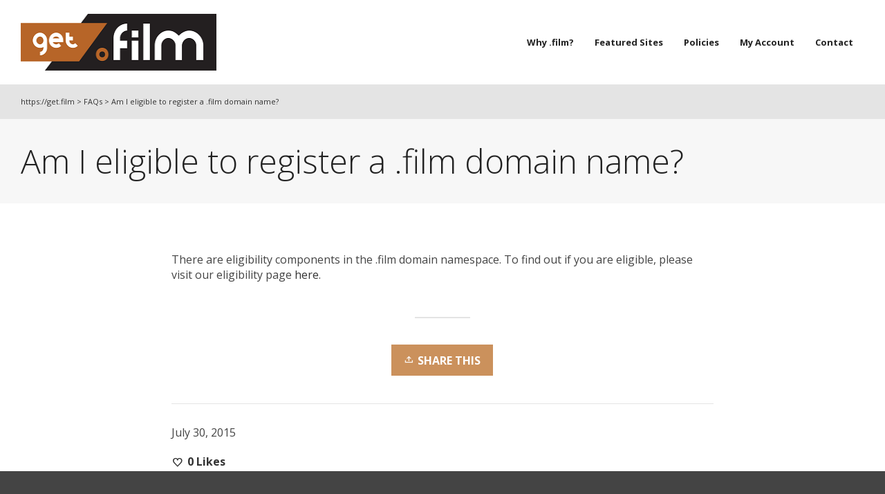

--- FILE ---
content_type: application/javascript; charset=UTF-8
request_url: https://get.film/cdn-cgi/challenge-platform/scripts/jsd/main.js
body_size: 4734
content:
window._cf_chl_opt={xkKZ4:'g'};~function(j3,n,C,k,I,U,Z,h){j3=i,function(x,o,jZ,j2,d,K){for(jZ={x:321,o:246,d:231,K:264,a:290,E:298,z:255,P:223,D:317,y:300,J:325,O:256,Q:306},j2=i,d=x();!![];)try{if(K=parseInt(j2(jZ.x))/1*(-parseInt(j2(jZ.o))/2)+-parseInt(j2(jZ.d))/3*(-parseInt(j2(jZ.K))/4)+parseInt(j2(jZ.a))/5*(-parseInt(j2(jZ.E))/6)+-parseInt(j2(jZ.z))/7*(-parseInt(j2(jZ.P))/8)+-parseInt(j2(jZ.D))/9+parseInt(j2(jZ.y))/10*(-parseInt(j2(jZ.J))/11)+parseInt(j2(jZ.O))/12*(parseInt(j2(jZ.Q))/13),o===K)break;else d.push(d.shift())}catch(a){d.push(d.shift())}}(j,864896),n=this||self,C=n[j3(235)],k=function(ja,jK,jp,jA,j4,o,d,K){return ja={x:293,o:297},jK={x:233,o:233,d:233,K:323,a:233,E:210,z:233,P:252,D:252,y:233},jp={x:225},jA={x:225,o:252,d:282,K:287,a:262,E:287,z:262,P:267,D:323,y:267,J:323,O:267,Q:233,g:233,G:287,f:262,c:267,s:323,W:267,v:267,B:233,R:323,Y:323,X:210},j4=j3,o=String[j4(ja.x)],d={'h':function(a,jh){return jh={x:280,o:252},a==null?'':d.g(a,6,function(E,j5){return j5=i,j5(jh.x)[j5(jh.o)](E)})},'g':function(E,z,P,j6,D,y,J,O,Q,G,s,W,B,R,Y,X,j0,j1){if(j6=j4,E==null)return'';for(y={},J={},O='',Q=2,G=3,s=2,W=[],B=0,R=0,Y=0;Y<E[j6(jA.x)];Y+=1)if(X=E[j6(jA.o)](Y),Object[j6(jA.d)][j6(jA.K)][j6(jA.a)](y,X)||(y[X]=G++,J[X]=!0),j0=O+X,Object[j6(jA.d)][j6(jA.E)][j6(jA.z)](y,j0))O=j0;else{if(Object[j6(jA.d)][j6(jA.E)][j6(jA.a)](J,O)){if(256>O[j6(jA.P)](0)){for(D=0;D<s;B<<=1,R==z-1?(R=0,W[j6(jA.D)](P(B)),B=0):R++,D++);for(j1=O[j6(jA.y)](0),D=0;8>D;B=1&j1|B<<1,z-1==R?(R=0,W[j6(jA.D)](P(B)),B=0):R++,j1>>=1,D++);}else{for(j1=1,D=0;D<s;B=j1|B<<1.82,z-1==R?(R=0,W[j6(jA.J)](P(B)),B=0):R++,j1=0,D++);for(j1=O[j6(jA.O)](0),D=0;16>D;B=j1&1|B<<1,R==z-1?(R=0,W[j6(jA.J)](P(B)),B=0):R++,j1>>=1,D++);}Q--,0==Q&&(Q=Math[j6(jA.Q)](2,s),s++),delete J[O]}else for(j1=y[O],D=0;D<s;B=j1&1.16|B<<1,R==z-1?(R=0,W[j6(jA.D)](P(B)),B=0):R++,j1>>=1,D++);O=(Q--,0==Q&&(Q=Math[j6(jA.g)](2,s),s++),y[j0]=G++,String(X))}if(''!==O){if(Object[j6(jA.d)][j6(jA.G)][j6(jA.f)](J,O)){if(256>O[j6(jA.c)](0)){for(D=0;D<s;B<<=1,R==z-1?(R=0,W[j6(jA.s)](P(B)),B=0):R++,D++);for(j1=O[j6(jA.W)](0),D=0;8>D;B=1.94&j1|B<<1.88,R==z-1?(R=0,W[j6(jA.J)](P(B)),B=0):R++,j1>>=1,D++);}else{for(j1=1,D=0;D<s;B=B<<1.02|j1,z-1==R?(R=0,W[j6(jA.D)](P(B)),B=0):R++,j1=0,D++);for(j1=O[j6(jA.v)](0),D=0;16>D;B=B<<1|1&j1,R==z-1?(R=0,W[j6(jA.D)](P(B)),B=0):R++,j1>>=1,D++);}Q--,0==Q&&(Q=Math[j6(jA.B)](2,s),s++),delete J[O]}else for(j1=y[O],D=0;D<s;B=B<<1|j1&1,R==z-1?(R=0,W[j6(jA.s)](P(B)),B=0):R++,j1>>=1,D++);Q--,Q==0&&s++}for(j1=2,D=0;D<s;B=j1&1.19|B<<1,R==z-1?(R=0,W[j6(jA.R)](P(B)),B=0):R++,j1>>=1,D++);for(;;)if(B<<=1,z-1==R){W[j6(jA.Y)](P(B));break}else R++;return W[j6(jA.X)]('')},'j':function(a,jM,j7){return jM={x:267},j7=j4,a==null?'':a==''?null:d.i(a[j7(jp.x)],32768,function(E,j8){return j8=j7,a[j8(jM.x)](E)})},'i':function(E,z,P,j9,D,y,J,O,Q,G,s,W,B,R,Y,X,j1,j0){for(j9=j4,D=[],y=4,J=4,O=3,Q=[],W=P(0),B=z,R=1,G=0;3>G;D[G]=G,G+=1);for(Y=0,X=Math[j9(jK.x)](2,2),s=1;X!=s;j0=W&B,B>>=1,0==B&&(B=z,W=P(R++)),Y|=s*(0<j0?1:0),s<<=1);switch(Y){case 0:for(Y=0,X=Math[j9(jK.o)](2,8),s=1;X!=s;j0=B&W,B>>=1,0==B&&(B=z,W=P(R++)),Y|=s*(0<j0?1:0),s<<=1);j1=o(Y);break;case 1:for(Y=0,X=Math[j9(jK.d)](2,16),s=1;s!=X;j0=B&W,B>>=1,B==0&&(B=z,W=P(R++)),Y|=s*(0<j0?1:0),s<<=1);j1=o(Y);break;case 2:return''}for(G=D[3]=j1,Q[j9(jK.K)](j1);;){if(R>E)return'';for(Y=0,X=Math[j9(jK.o)](2,O),s=1;X!=s;j0=W&B,B>>=1,B==0&&(B=z,W=P(R++)),Y|=s*(0<j0?1:0),s<<=1);switch(j1=Y){case 0:for(Y=0,X=Math[j9(jK.d)](2,8),s=1;X!=s;j0=W&B,B>>=1,B==0&&(B=z,W=P(R++)),Y|=s*(0<j0?1:0),s<<=1);D[J++]=o(Y),j1=J-1,y--;break;case 1:for(Y=0,X=Math[j9(jK.a)](2,16),s=1;s!=X;j0=B&W,B>>=1,0==B&&(B=z,W=P(R++)),Y|=s*(0<j0?1:0),s<<=1);D[J++]=o(Y),j1=J-1,y--;break;case 2:return Q[j9(jK.E)]('')}if(0==y&&(y=Math[j9(jK.z)](2,O),O++),D[j1])j1=D[j1];else if(j1===J)j1=G+G[j9(jK.P)](0);else return null;Q[j9(jK.K)](j1),D[J++]=G+j1[j9(jK.D)](0),y--,G=j1,0==y&&(y=Math[j9(jK.y)](2,O),O++)}}},K={},K[j4(ja.o)]=d.h,K}(),I={},I[j3(307)]='o',I[j3(243)]='s',I[j3(279)]='u',I[j3(292)]='z',I[j3(283)]='n',I[j3(324)]='I',I[j3(301)]='b',U=I,n[j3(240)]=function(x,o,K,E,jW,js,jc,jL,P,D,y,J,O,Q){if(jW={x:236,o:253,d:228,K:211,a:220,E:259,z:220,P:259,D:286,y:309,J:225,O:232,Q:310},js={x:313,o:225,d:308},jc={x:282,o:287,d:262,K:323},jL=j3,null===o||void 0===o)return E;for(P=V(o),x[jL(jW.x)][jL(jW.o)]&&(P=P[jL(jW.d)](x[jL(jW.x)][jL(jW.o)](o))),P=x[jL(jW.K)][jL(jW.a)]&&x[jL(jW.E)]?x[jL(jW.K)][jL(jW.z)](new x[(jL(jW.P))](P)):function(G,jF,s){for(jF=jL,G[jF(js.x)](),s=0;s<G[jF(js.o)];G[s+1]===G[s]?G[jF(js.d)](s+1,1):s+=1);return G}(P),D='nAsAaAb'.split('A'),D=D[jL(jW.D)][jL(jW.y)](D),y=0;y<P[jL(jW.J)];J=P[y],O=H(x,o,J),D(O)?(Q=O==='s'&&!x[jL(jW.O)](o[J]),jL(jW.Q)===K+J?z(K+J,O):Q||z(K+J,o[J])):z(K+J,O),y++);return E;function z(G,s,jT){jT=i,Object[jT(jc.x)][jT(jc.o)][jT(jc.d)](E,s)||(E[s]=[]),E[s][jT(jc.K)](G)}},Z=j3(227)[j3(273)](';'),h=Z[j3(286)][j3(309)](Z),n[j3(239)]=function(x,o,jB,jI,K,E,z,P){for(jB={x:320,o:225,d:241,K:323,a:288},jI=j3,K=Object[jI(jB.x)](o),E=0;E<K[jI(jB.o)];E++)if(z=K[E],z==='f'&&(z='N'),x[z]){for(P=0;P<o[K[E]][jI(jB.o)];-1===x[z][jI(jB.d)](o[K[E]][P])&&(h(o[K[E]][P])||x[z][jI(jB.K)]('o.'+o[K[E]][P])),P++);}else x[z]=o[K[E]][jI(jB.a)](function(D){return'o.'+D})},A();function i(x,o,d){return d=j(),i=function(N,n,C){return N=N-204,C=d[N],C},i(x,o)}function F(K,a,jQ,jC,E,z,P,D,y,J,O,Q){if(jQ={x:247,o:314,d:312,K:222,a:204,E:276,z:261,P:319,D:278,y:315,J:303,O:284,Q:302,g:214,G:217,f:295,c:204,s:296,W:238,v:204,B:221,R:258,Y:326,X:229,l:216,j0:289,j1:245,jr:205,jg:297},jC=j3,!m(.01))return![];z=(E={},E[jC(jQ.x)]=K,E[jC(jQ.o)]=a,E);try{P=n[jC(jQ.d)],D=jC(jQ.K)+n[jC(jQ.a)][jC(jQ.E)]+jC(jQ.z)+P.r+jC(jQ.P),y=new n[(jC(jQ.D))](),y[jC(jQ.y)](jC(jQ.J),D),y[jC(jQ.O)]=2500,y[jC(jQ.Q)]=function(){},J={},J[jC(jQ.g)]=n[jC(jQ.a)][jC(jQ.G)],J[jC(jQ.f)]=n[jC(jQ.c)][jC(jQ.s)],J[jC(jQ.W)]=n[jC(jQ.v)][jC(jQ.B)],J[jC(jQ.R)]=n[jC(jQ.c)][jC(jQ.Y)],O=J,Q={},Q[jC(jQ.X)]=z,Q[jC(jQ.l)]=O,Q[jC(jQ.j0)]=jC(jQ.j1),y[jC(jQ.jr)](k[jC(jQ.jg)](Q))}catch(g){}}function m(x,jE,jj){return jE={x:270},jj=j3,Math[jj(jE.x)]()<x}function e(jz,ji,x){return jz={x:312,o:254},ji=j3,x=n[ji(jz.x)],Math[ji(jz.o)](+atob(x.t))}function b(x,o,jr,jk){return jr={x:207,o:207,d:282,K:215,a:262,E:241,z:266},jk=j3,o instanceof x[jk(jr.x)]&&0<x[jk(jr.o)][jk(jr.d)][jk(jr.K)][jk(jr.a)](o)[jk(jr.E)](jk(jr.z))}function A(jl,jw,jY,jU,x,o,d,K,a){if(jl={x:312,o:263,d:226,K:237,a:272,E:250,z:242,P:242},jw={x:226,o:237,d:242},jY={x:208},jU=j3,x=n[jU(jl.x)],!x)return;if(!T())return;(o=![],d=x[jU(jl.o)]===!![],K=function(jb,E){if(jb=jU,!o){if(o=!![],!T())return;E=S(),L(E.r,function(z){M(x,z)}),E.e&&F(jb(jY.x),E.e)}},C[jU(jl.d)]!==jU(jl.K))?K():n[jU(jl.a)]?C[jU(jl.a)](jU(jl.E),K):(a=C[jU(jl.z)]||function(){},C[jU(jl.P)]=function(jH){jH=jU,a(),C[jH(jw.x)]!==jH(jw.o)&&(C[jH(jw.d)]=a,K())})}function H(x,o,K,jG,jm,E){jm=(jG={x:269,o:211,d:265,K:211,a:206},j3);try{return o[K][jm(jG.x)](function(){}),'p'}catch(z){}try{if(null==o[K])return o[K]===void 0?'u':'x'}catch(P){return'i'}return x[jm(jG.o)][jm(jG.d)](o[K])?'a':o[K]===x[jm(jG.K)]?'E':o[K]===!0?'T':o[K]===!1?'F':(E=typeof o[K],jm(jG.a)==E?b(x,o[K])?'N':'f':U[E]||'?')}function M(d,K,i0,jV,a,E,z){if(i0={x:268,o:263,d:322,K:289,a:304,E:212,z:322,P:257,D:327,y:212,J:314,O:294,Q:257,g:327},jV=j3,a=jV(i0.x),!d[jV(i0.o)])return;K===jV(i0.d)?(E={},E[jV(i0.K)]=a,E[jV(i0.a)]=d.r,E[jV(i0.E)]=jV(i0.z),n[jV(i0.P)][jV(i0.D)](E,'*')):(z={},z[jV(i0.K)]=a,z[jV(i0.a)]=d.r,z[jV(i0.y)]=jV(i0.J),z[jV(i0.O)]=K,n[jV(i0.Q)][jV(i0.g)](z,'*'))}function L(x,o,jJ,jy,jD,jq,jo,d,K,a){jJ={x:312,o:299,d:204,K:278,a:315,E:303,z:222,P:204,D:276,y:234,J:263,O:284,Q:302,g:218,G:316,f:274,c:209,s:209,W:205,v:297,B:275},jy={x:219},jD={x:213,o:213,d:322,K:277},jq={x:284},jo=j3,d=n[jo(jJ.x)],console[jo(jJ.o)](n[jo(jJ.d)]),K=new n[(jo(jJ.K))](),K[jo(jJ.a)](jo(jJ.E),jo(jJ.z)+n[jo(jJ.P)][jo(jJ.D)]+jo(jJ.y)+d.r),d[jo(jJ.J)]&&(K[jo(jJ.O)]=5e3,K[jo(jJ.Q)]=function(jd){jd=jo,o(jd(jq.x))}),K[jo(jJ.g)]=function(jN){jN=jo,K[jN(jD.x)]>=200&&K[jN(jD.o)]<300?o(jN(jD.d)):o(jN(jD.K)+K[jN(jD.o)])},K[jo(jJ.G)]=function(jn){jn=jo,o(jn(jy.x))},a={'t':e(),'lhr':C[jo(jJ.f)]&&C[jo(jJ.f)][jo(jJ.c)]?C[jo(jJ.f)][jo(jJ.s)]:'','api':d[jo(jJ.J)]?!![]:![],'payload':x},K[jo(jJ.W)](k[jo(jJ.v)](JSON[jo(jJ.B)](a)))}function T(jP,jx,x,o,d){return jP={x:254,o:248},jx=j3,x=3600,o=e(),d=Math[jx(jP.x)](Date[jx(jP.o)]()/1e3),d-o>x?![]:!![]}function S(jR,ju,d,K,a,E,z){ju=(jR={x:305,o:251,d:249,K:244,a:271,E:291,z:224,P:318,D:230,y:260,J:285,O:291,Q:311},j3);try{return d=C[ju(jR.x)](ju(jR.o)),d[ju(jR.d)]=ju(jR.K),d[ju(jR.a)]='-1',C[ju(jR.E)][ju(jR.z)](d),K=d[ju(jR.P)],a={},a=cJDYB1(K,K,'',a),a=cJDYB1(K,K[ju(jR.D)]||K[ju(jR.y)],'n.',a),a=cJDYB1(K,d[ju(jR.J)],'d.',a),C[ju(jR.O)][ju(jR.Q)](d),E={},E.r=a,E.e=null,E}catch(P){return z={},z.r={},z.e=P,z}}function V(x,jf,je,o){for(jf={x:228,o:320,d:281},je=j3,o=[];x!==null;o=o[je(jf.x)](Object[je(jf.o)](x)),x=Object[je(jf.d)](x));return o}function j(i1){return i1='361838cxSJsV,msg,now,style,DOMContentLoaded,iframe,charAt,getOwnPropertyNames,floor,35WrnIqh,18517236UHcQEF,parent,chlApiClientVersion,Set,navigator,/b/ov1/0.7899285187935132:1765279551:HhgYbjYpCWdjC_nMGmklPjbPlR2jhOJJ-AU1N-A9aVk/,call,api,16540VIFmJV,isArray,[native code],charCodeAt,cloudflare-invisible,catch,random,tabIndex,addEventListener,split,location,stringify,xkKZ4,http-code:,XMLHttpRequest,undefined,vXh2WiIjdpAqboMZgQTtDeOF+w3Nc$6Us9fGaKk8LzPlH0Rmu14VB57-SynCErxYJ,getPrototypeOf,prototype,number,timeout,contentDocument,includes,hasOwnProperty,map,source,5854245IFvqGU,body,symbol,fromCharCode,detail,chlApiUrl,gKwbC5,eFFBL,6vPvaTI,log,46200iUShEq,boolean,ontimeout,POST,sid,createElement,26ZaEezF,object,splice,bind,d.cookie,removeChild,__CF$cv$params,sort,error,open,onerror,4333095FsbADK,contentWindow,/invisible/jsd,keys,4sHQRdJ,success,push,bigint,3014esIUMm,gRjkt7,postMessage,_cf_chl_opt,send,function,Function,error on cf_chl_props,href,join,Array,event,status,chlApiSitekey,toString,chctx,vKoX8,onload,xhr-error,from,hhzn3,/cdn-cgi/challenge-platform/h/,479944yJGtWB,appendChild,length,readyState,_cf_chl_opt;XQlKq9;mpuA2;BYBs3;bqzg9;gtpfA4;SZQFk7;rTYyd6;gTvhm6;ubgT9;JrBNE9;NgAVk0;YBjhw4;WvQh6;cJDYB1;Qgcf5;eHVD2;VJwN2,concat,errorInfoObject,clientInformation,813PDBUKb,isNaN,pow,/jsd/oneshot/5eaf848a0845/0.7899285187935132:1765279551:HhgYbjYpCWdjC_nMGmklPjbPlR2jhOJJ-AU1N-A9aVk/,document,Object,loading,chlApiRumWidgetAgeMs,Qgcf5,cJDYB1,indexOf,onreadystatechange,string,display: none,jsd'.split(','),j=function(){return i1},j()}}()